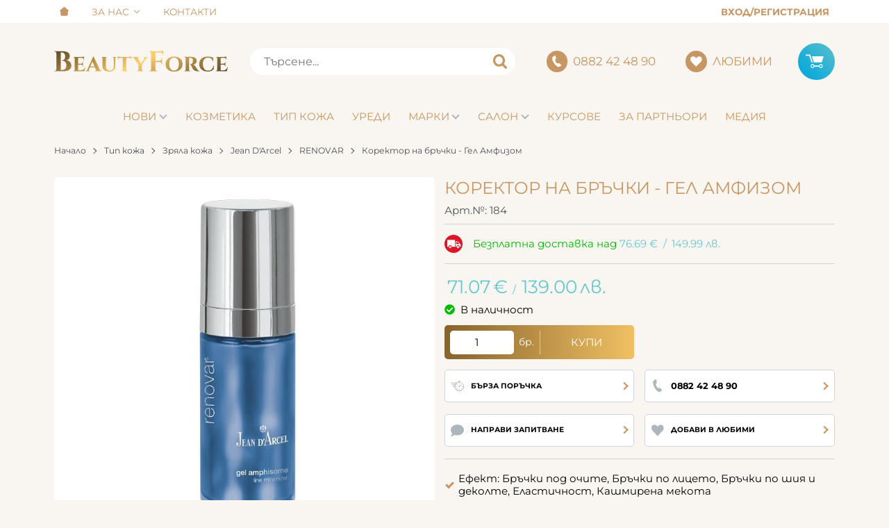

--- FILE ---
content_type: image/svg+xml
request_url: https://beautyforce.bg/resources/logo_beautyforce.svg
body_size: 2650
content:
<svg xmlns="http://www.w3.org/2000/svg" viewBox="0 0 250 30"><switch><g><linearGradient id="a" x1="85.16" x2="159.79" y1="-48.42" y2="80.85" gradientUnits="userSpaceOnUse"><stop offset="0" stop-color="#5d4724"/><stop offset=".5" stop-color="#ffcf68"/><stop offset="1" stop-color="#5d4724"/></linearGradient><path fill="url(#a)" d="M.54 29.13H0v.42H13.1c6.97 0 11.63-2.74 11.63-8.03 0-4.38-3.16-7.27-7.33-7.65a5.83 5.83 0 005.08-6.08C22.47 2.75 17.98.74 12 .74H0v.4h.52c1.42 0 2.6 1.14 2.64 2.56v22.86a2.66 2.66 0 01-2.63 2.57zM9.38 2.48h1.16c3.17 0 5.28 1.66 5.3 5.8 0 4.13-2.49 5.64-5.08 5.64v.38c3.68 0 6.83 1.86 6.82 6.69-.02 4.82-2.63 6.68-6.3 6.66h-1.9V2.48zm34.14 27.05l1.33-6.3h-.34c-.9 3.03-2.9 4.9-5.81 4.93h-4.16v-8.11h4a2.58 2.58 0 012.56 2.7v.22h.36v-7.28h-.36v.37a2.59 2.59 0 01-2.57 2.57h-3.99V10.3h5.17a2.98 2.98 0 012.94 3.26v.32h.36v-5.5c-1.17.34-2.37.52-3.58.53H27.3v.35H27.76c1 0 1.81.8 1.83 1.8v16.34c-.02 1-.84 1.8-1.84 1.8H27.3v.35h16.28-.05zm22.26-2.25L56.5 7.96h-.3c-.4 1.44-.93 2.83-1.6 4.17L47.52 27.4a3.04 3.04 0 01-2.66 1.8h-.28v.35h6.9v-.34H51.18a1.28 1.28 0 01-1.13-1.87l1.36-3.22h7.3l1.34 3.14a1.28 1.28 0 01-1.1 1.92h-.33v.33h10.14v-.34h-.26a3.07 3.07 0 01-2.7-1.9zM52 22.79l3.1-7.16 3.04 7.16h-6.14zm31.8-13.53h.56c.8 0 1.47.64 1.5 1.44v11.58c0 3.98-2.17 6.35-5.82 6.35-3.65 0-5.56-2.51-5.56-6.73V10.7a1.47 1.47 0 011.56-1.44h.5V8.9h-9.07v.35H68.02c.8 0 1.47.64 1.48 1.45v11.4c0 4.91 3.26 7.88 9.9 7.88 5.53 0 8.7-3 8.7-7.95V10.67a1.5 1.5 0 011.57-1.41h.55V8.9H83.8v.35zm23.97-.37H95.02c-1.23-.02-2.45-.2-3.64-.54v5.46h.35v-.32l-.02-.32a2.97 2.97 0 013.16-2.95h3.99v17.15a1.88 1.88 0 01-1.88 1.83h-.39v.35h9.54v-.35h-.36a1.87 1.87 0 01-1.91-1.8V10.22h4.2a2.96 2.96 0 012.94 3.23v.33h.35V8.35a12.9 12.9 0 01-3.6.52v.02zm20.6.37h.38l.14-.01a1.16 1.16 0 011.02 1.71l-4.65 7.9-4.6-7.9a1.14 1.14 0 01-.13-.54c0-.63.53-1.16 1.16-1.16l.14.01h.37v-.35h-10.47v.35h.42c1.23.03 2.37.66 3.04 1.7l6.1 9.4v7a1.9 1.9 0 01-1.9 1.83h-.49v.35h9.65v-.35h-.38a1.9 1.9 0 01-1.94-1.83v-6.95l6.11-9.42a3.89 3.89 0 013.06-1.7h.43v-.34h-7.38l-.07.3zm7.96-8.53v.4h.53a2.59 2.59 0 012.64 2.46v22.96a2.66 2.66 0 01-2.65 2.58h-.53v.42h12.55v-.42h-.49a2.66 2.66 0 01-2.65-2.58V16.2h5.53a3.5 3.5 0 013.49 3.48v.35h.4v-9.46h-.4v.36a3.5 3.5 0 01-3.5 3.47h-5.54V2.5h7.06l.15-.01a3.8 3.8 0 013.77 4.03v.43h.42V0c-1.6.48-3.26.73-4.94.75L136.32.73zm36.25 7.75c-7.3 0-12.2 4.11-12.2 10.77 0 6.65 4.9 10.75 12.2 10.75 7.3 0 12.23-4.13 12.23-10.75 0-6.63-4.9-10.78-12.23-10.78v.01zm0 20.15c-4.18 0-6.9-3.6-6.9-9.38 0-5.8 2.73-9.41 6.9-9.41 4.18 0 6.91 3.59 6.91 9.4 0 5.82-2.7 9.4-6.9 9.4zm33.6-1.77a37.83 37.83 0 01-2.5-3.9 6.97 6.97 0 00-3.33-2.92 5.4 5.4 0 004.79-5.54c0-4.3-3.71-5.64-7.54-5.64H187v.35H187.43c.98 0 1.8.8 1.8 1.79v16.4c-.02 1-.85 1.8-1.85 1.8h-.42v.35h9.5v-.35h-.37-.03c-1 0-1.83-.82-1.84-1.82V10.34h1.98c1.16 0 3.49.54 3.66 3.94.03.48 0 .96-.11 1.43-.58 2.89-2.15 3.48-3.58 3.48h-.89v.3c.64 0 1.49.67 2.07 2.1.61 1.63 1.4 3.18 2.33 4.65 1.64 2.57 3.4 3.29 7.15 3.29h2.9v-.35c-1.43 0-2.21-.5-3.56-2.32h-.02zm23.07-5.93c-.85 5.6-3.06 7.7-7.98 7.69-4.54-.1-7.19-3.77-7.19-9.47 0-5.7 2.53-9.27 7.54-9.27 3.42 0 5.98 1.45 7.15 5.68h.27v-5.53a18.58 18.58 0 00-7.77-1.56c-7.8 0-12.45 4.01-12.45 10.74s4.76 10.74 12.45 10.78c4.49 0 7.32-1.7 8.66-3.89l-.4-5.17h-.28zm20.36 2.31c-.9 3.04-2.9 4.92-5.81 4.94h-4.15v-8.11h3.99a2.58 2.58 0 012.57 2.56V22.97h.36v-7.28h-.36v.37a2.59 2.59 0 01-2.58 2.57H239.65V10.3h5.16a2.98 2.98 0 012.94 3.26v.32h.37v-5.5c-1.17.34-2.38.52-3.59.53h-12.15v.35H232.84c1 0 1.82.8 1.83 1.8v16.34c-.02 1-.84 1.8-1.84 1.8H232.38v.35h16.28l1.34-6.32-.4.02z"/></g></switch></svg>